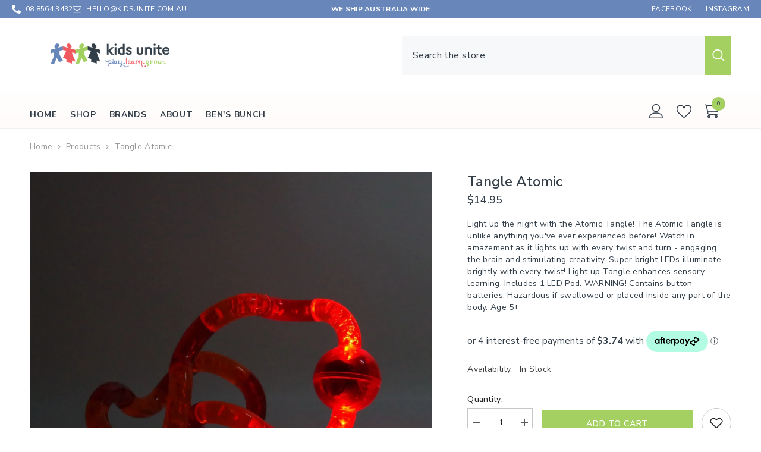

--- FILE ---
content_type: text/css
request_url: https://kidsunite.com.au/cdn/shop/t/7/assets/component-warning-popup.css?v=24168467751525808001724123978
body_size: -387
content:
.halo-warning-popup{position:fixed;top:auto;bottom:0;left:0;width:100%;max-width:100%;padding:10px 80px 10px 65px;min-height:60px;transform:translateY(100%);opacity:0;visibility:hidden;z-index:200;display:flex;align-items:center;gap:25px;background-color:var(--bg-warning)}.halo-warning-popup .halo-warning-content{color:var(--color-warning);font-size:calc(var(--font-body-size) + 1px)}body.has-warning .halo-warning-popup{transform:translateY(0);pointer-events:all;opacity:1;visibility:visible}body.has-warning .background-overlay{opacity:1;pointer-events:all;z-index:101}.halo-warning-popup .halo-warning-icon .icon{width:25px;height:25px;fill:var(--color-warning)}.halo-warning-popup .halo-popup-close{top:50%;right:0;transform:translateY(-50%);height:100%;width:60px;display:flex;justify-content:center;align-items:center;background-color:#0000001a}.halo-warning-popup .halo-popup-close:hover{background-color:#0003}.halo-warning-popup .halo-popup-close svg{width:24px;height:24px;stroke:transparent;fill:var(--color-warning)}@media (max-width: 1024px){.halo-warning-popup{min-height:62px}}@media (max-width: 768px){.halo-warning-popup{padding:10px 80px 10px 20px}}
/*# sourceMappingURL=/cdn/shop/t/7/assets/component-warning-popup.css.map?v=24168467751525808001724123978 */
